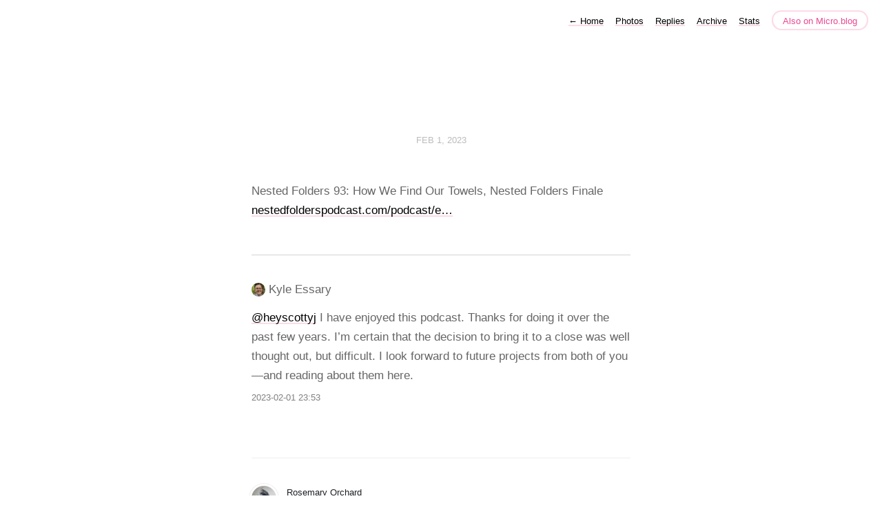

--- FILE ---
content_type: text/html; charset=utf-8
request_url: https://micro.rosemaryorchard.com/2023/02/01/nested-folders-how.html
body_size: 4419
content:
<!DOCTYPE html>
<html lang="en">
<head>
  <meta charset="utf-8">
  <meta http-equiv="X-UA-Compatible" content="IE=edge,chrome=1">
  <meta name="viewport" content="width=device-width, initial-scale=1">
  <meta content="Rosemary Orchard" name="author">

  <title>Rosemary Orchard</title>

  <link href="/assets/css/style.css?1751222010" rel="stylesheet">
  <link href="/assets/css/highlight.css?1751222010" rel="stylesheet">
  <link rel="stylesheet" href="/custom.css?1751222010">

	<link rel="shortcut icon" href="https://micro.blog/rosemaryorchard/favicon.png" type="image/x-icon" />

    <link rel="me" href="https://micro.blog/rosemaryorchard" />
	
		<link rel="me" href="https://twitter.com/RosemaryOrchard" />
	
	
		<link rel="me" href="https://github.com/RosemaryOrchard" />
	
	
		<link rel="me" href="https://instagram.com/Rosemary_Orchard" />
	
	<link rel="authorization_endpoint" href="https://micro.blog/indieauth/auth" />
	<link rel="token_endpoint" href="https://micro.blog/indieauth/token" />
	<link rel="micropub" href="https://micro.blog/micropub" />
	<link rel="microsub" href="https://micro.blog/microsub" />
	<link rel="webmention" href="https://micro.blog/webmention" />
	<link rel="subscribe" href="https://micro.blog/users/follow" />
    
	    <link rel="stylesheet" href="/assets/css/poststats.css?1751222043" />
    
	    <link rel="stylesheet" href="/dark.css?1751222043" />
    
	    <link rel="stylesheet" href="/css/all.min.css?1751222043" />
    
    
    	

    
    	


    <meta property="og:title" content="Rosemary Orchard" />


<meta property="og:description" content="Nested Folders 93: How We Find Our Towels, Nested Folders Finale nestedfolderspodcast.com/podcast/e&hellip;" />
<meta property="og:type" content="website" />
<meta property="og:url" content="https://micro.rosemaryorchard.com/2023/02/01/nested-folders-how.html" />








  
    <meta property="article:published_time" content="2023-02-01T18:30:20&#43;01:00"/>
  

  
    <meta property="article:modified_time" content="2023-02-01T18:30:20&#43;01:00"/>
  





  

    <meta property="article:section" content="2023" />

  


    
</head>

<body>
  <nav class="main-nav">
  
  <a class="normal" href="/"> <span class="arrow">←</span> Home</a>
  

	
		
			<a href="/photos/">Photos</a>
		
	
		
			<a href="/replies/">Replies</a>
		
	
		
			<a href="/archive/">Archive</a>
		
	
		
			<a href="/stats/">Stats</a>
		
	

  <a class="cta" href="https://micro.blog/rosemaryorchard" rel="me">Also on Micro.blog</a>
</nav>



  <section id="wrapper" >
	
<article class="h-entry post">
  <header>
	
    <h2 class="headline">
      <time class="dt-published" datetime="2023-02-01 18:30:20 &#43;0100">
        <a class="u-url dates" href="https://micro.rosemaryorchard.com/2023/02/01/nested-folders-how.html">Feb 1, 2023</a>
      </time>
    </h2>
  </header>
  <section class="e-content post-body">
      <p>Nested Folders 93: How We Find Our Towels, Nested Folders Finale <a href="https://nestedfolderspodcast.com/podcast/episode-93-how-we-find-our-towels-nested-folders-finale/">nestedfolderspodcast.com/podcast/e&hellip;</a></p>

  </section>

  
  <script type="text/javascript" src="https://micro.blog/conversation.js?url=https%3a%2f%2fmicro.rosemaryorchard.com%2f2023%2f02%2f01%2fnested-folders-how.html"></script>
  

  <section id="post-meta" class="clearfix p-author h-card">
    <a href="/" class="u-url">
  	
		<img class="u-photo avatar" src="https://avatars.micro.blog/avatars/2022/7529.jpg" width="96" height="96">
		<div>
		  <span class="p-name dark">Rosemary Orchard</span>
		  <span><a href="https://micro.blog/rosemaryorchard">@rosemaryorchard</a></span>
		</div>
	
    </a>
  </section>
</article>

  </section>
  <footer id="footer">

<section id="wrapper">
  <ul>
    <li><a href="/feed.xml">RSS</a></li>
    <li><a href="/feed.json">JSON Feed</a></li>
    <li><a href="https://micro.blog/rosemaryorchard" rel="me">Micro.blog</a></li>

  </ul>
  <form method="get" id="search" action="https://duckduckgo.com/">
    <input type="hidden" name="sites" value="https://micro.rosemaryorchard.com/"/>
    <input type="hidden" name="k8" value="#444444"/>
    <input type="hidden" name="k9" value="#ee4792"/>
    <input type="hidden" name="kt" value="h"/>
    <input class="field" type="text" name="q" maxlength="255" placeholder="To search, type and hit Enter&hellip;"/>
    <input type="submit" value="Search" style="display: none;" />
  </form>
</section>

</footer>

  <link rel="me" href="https://gravatar.com/rosemaryjayne" />
		
</body>
</html>


--- FILE ---
content_type: application/javascript;charset=utf-8
request_url: https://micro.blog/conversation.js?url=https%3a%2f%2fmicro.rosemaryorchard.com%2f2023%2f02%2f01%2fnested-folders-how.html
body_size: 1056
content:
document.write('<div class="microblog_conversation">');

document.write('	<div class="microblog_post">');
document.write('		<div class="microblog_user">');
document.write('			<img class="microblog_avatar" src="https://avatars.micro.blog/avatars/2022/115468.jpg" width="20" height="20" style="max-width: 20px;" />');
document.write('			<span class="microblog_fullname">Kyle Essary</span>');
document.write('		</div>');
document.write('		<div class="microblog_text">');	
document.write('			<p> <a href="https://micro.blog/heyscottyj">@heyscottyj</a> I have enjoyed this podcast. Thanks for doing it over the past few years. I’m certain that the decision to bring it to a close was well thought out, but difficult. I look forward to future projects from both of you—and reading about them here.</p>');
document.write('		</div>');
document.write('		<div class="microblog_time">');
document.write('			<a href="https://micro.blog/KyleEssary/16438179">2023-02-01 23:53</a>');
document.write('		</div>');
document.write('	</div>');


document.write('</div>');
